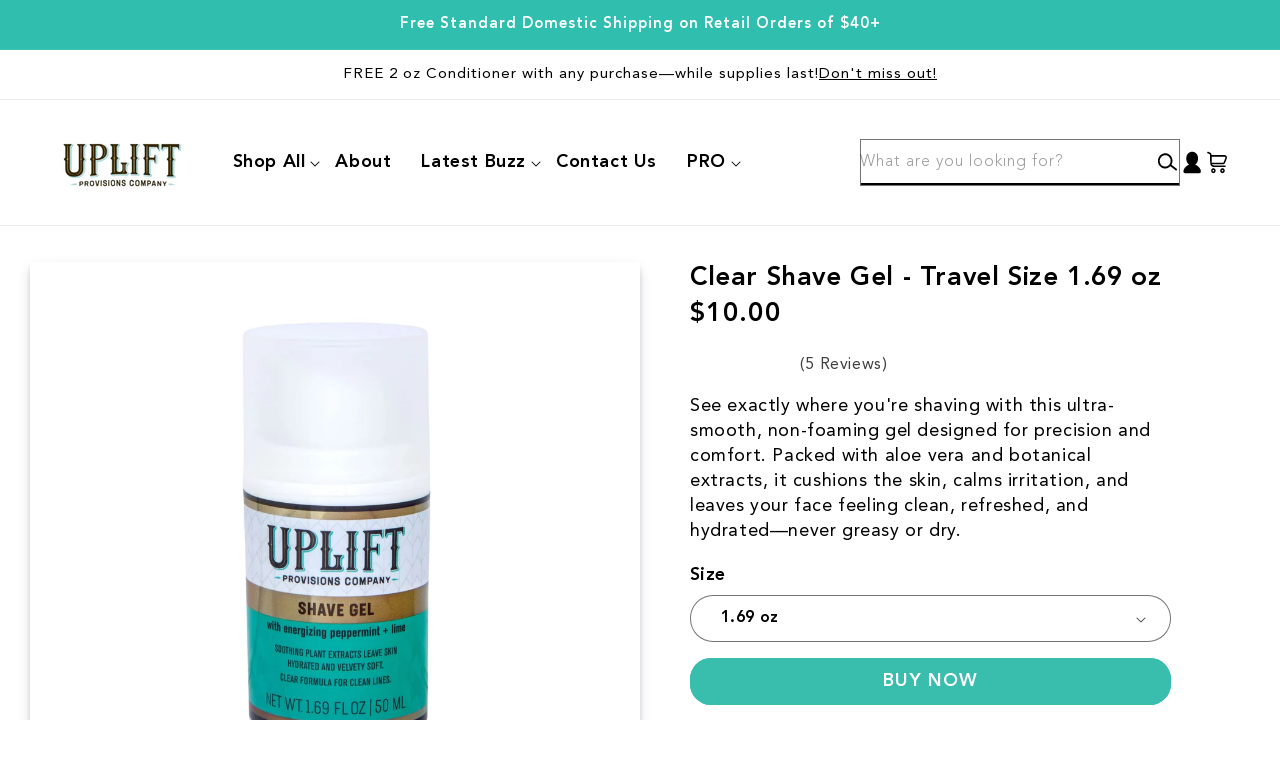

--- FILE ---
content_type: text/javascript
request_url: https://upliftprovisionsco.com/cdn/shop/t/41/assets/dev.js?v=83368827503025714811756203162
body_size: -275
content:
window.onload=function(){const readMoreButtons=document.querySelectorAll(".multicolumn .read-more");readMoreButtons.length>0&&readMoreButtons.forEach(readMoreButton=>{readMoreButton.addEventListener("click",function(){const parentElem=readMoreButton.closest(".rte"),truncatedText=parentElem.querySelector(".truncated-text"),fullText=parentElem.querySelector(".full-text"),isHidden=fullText.classList.contains("hidden");fullText.classList.toggle("hidden",!isHidden),truncatedText.classList.toggle("hidden",isHidden),readMoreButton.textContent=isHidden?"Read less":"Read more"})});const ctaBtn=document.querySelector("button.call-to-action");ctaBtn&&ctaBtn.addEventListener("click",function(){const klaviyoCode=this.dataset.klaviyoCode;window._klOnsite=window._klOnsite||[],window._klOnsite.push(["openForm",klaviyoCode])});function hide(e,hideElem){!e.textContent.trim()&&hideElem&&(hideElem.style.display="none")}const mainProDropdowns=document.querySelectorAll(".product__accordion .accordion__content");mainProDropdowns.length>0&&mainProDropdowns.forEach(e=>{const elemHidden=e.closest(".product__accordion");hide(e,elemHidden)});const imgTexts=document.querySelectorAll(".image-with-text.blank-content--hide .image-with-text__text");imgTexts.length>0&&imgTexts.forEach(e=>{const elemHidden=e.closest(".image-with-text");hide(e,elemHidden)})};
//# sourceMappingURL=/cdn/shop/t/41/assets/dev.js.map?v=83368827503025714811756203162
